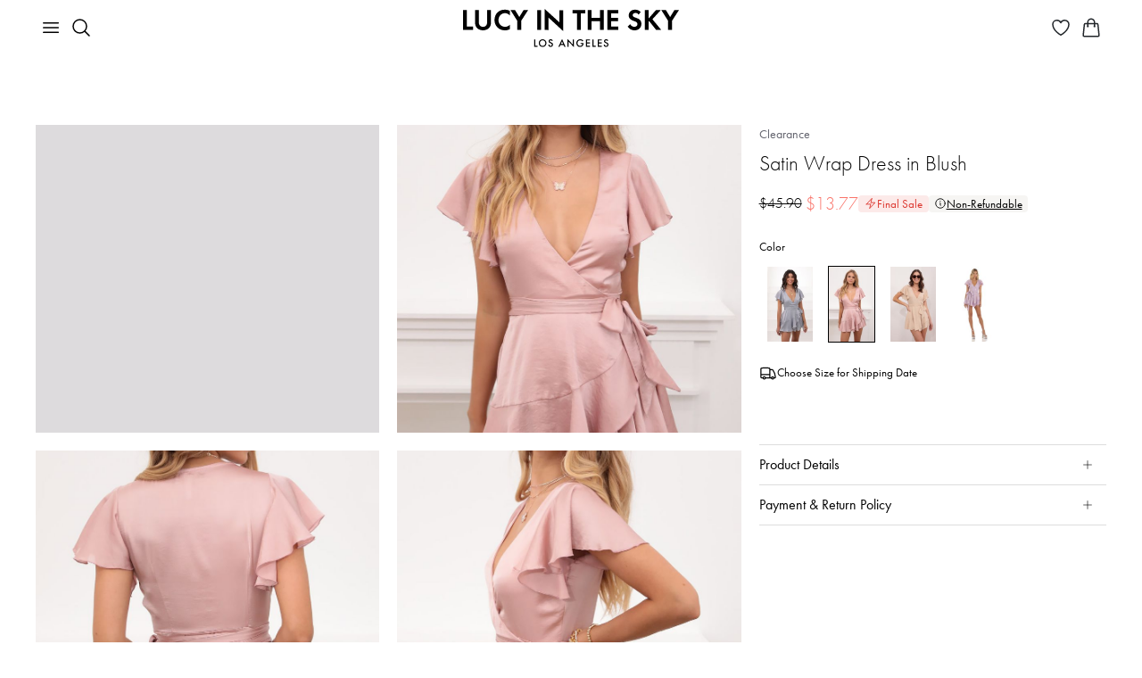

--- FILE ---
content_type: application/javascript; charset=utf-8
request_url: https://www.lucyinthesky.com/_next/static/chunks/pages/shop/%5Bslug%5D-76a87ef822238cb0.js
body_size: 629
content:
(self.webpackChunk_N_E=self.webpackChunk_N_E||[]).push([[7268],{52063:(e,t,a)=>{(window.__NEXT_P=window.__NEXT_P||[]).push(["/shop/[slug]",function(){return a(7943)}])},7943:(e,t,a)=>{"use strict";a.r(t),a.d(t,{__N_SSP:()=>f,default:()=>h});var l=a(36870),o=a(91949),n=a(86258);a(86326);var r=a(21700),p=a(92325),s=a(59741),i=a(26365),c=a(2994),d=a(28497),u=a(84190);let g=(0,o.HB)({sid:"487ysi1b",name:"catalogCategoryInfoModel",loc:{file:"/home/node/app/apps/lucy-client-app-frontend/src/pages/shop/[slug]/index.tsx",line:45,column:33},method:"invoke",fn:()=>(0,n.l)(p.Fo)}),_=(0,o.HB)({sid:"6z4hjmyf",name:"catalogProductListModel",loc:{file:"/home/node/app/apps/lucy-client-app-frontend/src/pages/shop/[slug]/index.tsx",line:46,column:32},method:"invoke",fn:()=>(0,n.l)(s.S,{getListFx:r.p})});var f=!0;let h=e=>{if(e.entityType===i.ck.Product)return(0,l.jsx)(u.LS,{pageUrl:e.pageUrl,useAvailabilityBraintreeApplePay:c.Jh,startAuthorizeApplePay:c.QH,startBraintreeApplePay:c.R3});let{categoryId:t,pageUrl:a}=e;return(0,l.jsx)(d.b,{pageUrl:a,catalogCategoryInfoModel:g,catalogProductListModel:_,entityId:String(t),categoryId:t})}}},e=>{var t=t=>e(e.s=t);e.O(0,[2679,8657,8497,9629,4190,2994,636,6593,8792],()=>t(52063)),_N_E=e.O()}]);